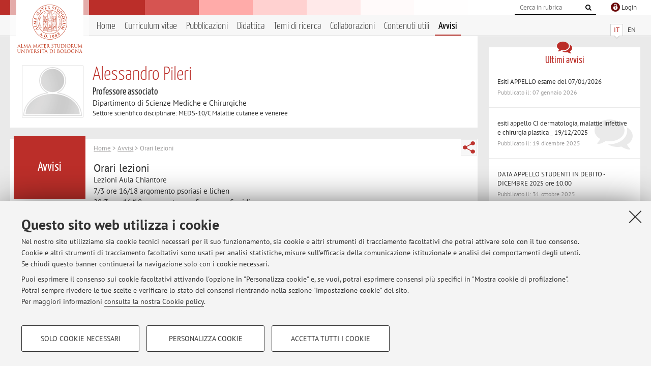

--- FILE ---
content_type: text/html; charset=utf-8
request_url: https://www.unibo.it/sitoweb/alessandro.pileri2/avvisi/261fff23
body_size: 8581
content:




<!DOCTYPE html>
<html xmlns="http://www.w3.org/1999/xhtml" lang="it" xml:lang="it">
    <head><meta charset="UTF-8" /><meta http-equiv="X-UA-Compatible" content="IE=edge,chrome=1" /><meta name="viewport" content="initial-scale=1.0, user-scalable=yes, width=device-width, minimum-scale=1.0" /><meta name="format-detection" content="telephone=no" /><link rel="stylesheet" type="text/css" href="/uniboweb/resources/people/styles/people.css?v=20241130063950" /><link rel="stylesheet" type="text/css" href="/uniboweb/resources/people/styles/custom.css?v=20241130063951" /><link rel="stylesheet" type="text/css" href="/uniboweb/resources/people/styles/sweetalert.css?v=20241130063951" /><script type="text/javascript" src="/uniboweb/resources/commons/js/jquery.min.js?v=20241130063953"></script><script type="text/javascript" src="/uniboweb/resources/commons/js/jquery-ui.min.js?v=20241130063954"></script><script type="text/javascript" src="/uniboweb/resources/commons/js/modernizr-custom.js?v=20241130063954"></script><script type="text/javascript" src="/uniboweb/resources/people/scripts/navscroll.js?v=20241130063952"></script><script type="text/javascript" src="/uniboweb/resources/people/scripts/sweetalert.min.js?v=20241130063951"></script><script type="text/javascript" src="/uniboweb/resources/people/scripts/people.js?v=20241130063951"></script><script type="text/javascript" src="/uniboweb/resources/people/scripts/editor-utils.js?v=20241130063952"></script><script type="text/javascript" src="/uniboweb/resources/people/scripts/editor-filter.js?v=20241130063952"></script><title>
	Alessandro Pileri — Università di Bologna — Orari lezioni
</title><meta name="resourceclass" content="SitoWebPersonale" /><script type="text/javascript" src="/uniboweb/resources/commons/js/unibo-cookies.min.js?v=20250212111854"></script><meta name="UPN" content="alessandro.pileri2@unibo.it" /><meta name="UNIBOPAGEID" content="SITOWEBPERSONALE::600431::" /></head>


    <!-- 
Server: WCSP-TWEB-01
Cached At : 12:36:08
 -->



    <body id="body">
        <div class="fixed-wrapper unibo-noparse">
            

            <div class="topbar">
                <div class="topbar-wrapper">
                    <a title="Vai al portale Unibo.it" class="alma" href="http://www.unibo.it/"></a>

                    <div class="goingtoprint">
                        <img src="/uniboweb/resources/people/img/sigillo-small.gif">
                    </div>

                    <div class="unibo-login">
                        <img alt="Logo Single Sign-On di Ateneo" src="/uniboweb/resources/commons/img/ssologo36x36.png" />
                        
                                <a href="/uniboweb/SignIn.aspx?ReturnUrl=%2fsitoweb%2falessandro.pileri2%2favvisi%2f261fff23">
                                    <span xml:lang="en">Login</span>
                                </a>
                            
                    </div>

                    <div class="search-wrapper">
                        <form method="get" action="/uniboweb/unibosearch/rubrica.aspx">
                            <input type="hidden" name="tab" value="FullTextPanel" />
                            <input type="hidden" name="lang" value="it" />
                            <a href="#" class="openclose search closed">
                                <i class="fa fa-search"></i>
                                <span>Cerca</span>
                            </a>
                            <div class="search">
                                <input name="query" value="" placeholder="Cerca in rubrica" type="search" />
                                <button title="Vai">
                                    <i class="fa fa-search"></i>
                                </button>
                            </div>
                        </form>
                    </div>
                </div>
            </div>

            
            
<div class="header">
    <div class="header-wrapper">
        


<div class="lang-selector">
    <ul>
        <li id="HeaderContent_BoxMenu_liIT" class="selected">
            <a href="/sitoweb/alessandro.pileri2/avvisi/261fff23" id="HeaderContent_BoxMenu_aIT">IT</a>
        </li>
        <li id="HeaderContent_BoxMenu_liEN">
            <a href="/sitoweb/alessandro.pileri2/news/261fff23" id="HeaderContent_BoxMenu_aEN">EN</a>
        </li>
    </ul>
</div>



<div class="main-menu">
    <a href="#" class="openclose menu closed">
        <i class="fa fa-bars"></i>
        <span>Menu</span>
    </a>

    <ul>
        <li id="HeaderContent_BoxMenu_liHome">
            <a href="/sitoweb/alessandro.pileri2/" id="HeaderContent_BoxMenu_aHome">Home</a>
        </li>
        <li id="HeaderContent_BoxMenu_liCurriculum">
            <a href="/sitoweb/alessandro.pileri2/cv" id="HeaderContent_BoxMenu_aCurriculum">Curriculum vitae</a>
            
        </li>
        <li id="HeaderContent_BoxMenu_liPubblicazioni">
            <a href="/sitoweb/alessandro.pileri2/pubblicazioni" id="HeaderContent_BoxMenu_aPubblicazioni">Pubblicazioni</a>
            
        </li>
        <li id="HeaderContent_BoxMenu_liDidattica">
            <a href="/sitoweb/alessandro.pileri2/didattica" id="HeaderContent_BoxMenu_aDidattica">Didattica</a>
        </li>
        <li id="HeaderContent_BoxMenu_liRicerca">
            <a href="/sitoweb/alessandro.pileri2/ricerca" id="HeaderContent_BoxMenu_aRicerca">Temi di ricerca</a>
            
        </li>
        <li id="HeaderContent_BoxMenu_liCollaborazioni">
            <a href="/sitoweb/alessandro.pileri2/collaborazioni" id="HeaderContent_BoxMenu_aCollaborazioni">Collaborazioni</a>
            
        </li>
        <li id="HeaderContent_BoxMenu_liContenutiUtili">
            <a href="/sitoweb/alessandro.pileri2/contenuti-utili" id="HeaderContent_BoxMenu_aContenutiUtili">Contenuti utili</a>
        </li>
        <li id="HeaderContent_BoxMenu_liAvvisi" class="selected">
            <a href="/sitoweb/alessandro.pileri2/avvisi" id="HeaderContent_BoxMenu_aAvvisi">Avvisi</a>
        </li>
    </ul>
</div>
    </div>
</div>

        </div>


        <form method="post" action="/sitoweb/alessandro.pileri2/avvisi/261fff23" id="mainForm" onsubmit="return setFormSubmitting();">
<div class="aspNetHidden">
<input type="hidden" name="ctl22_TSM" id="ctl22_TSM" value="" />
<input type="hidden" name="__EVENTTARGET" id="__EVENTTARGET" value="" />
<input type="hidden" name="__EVENTARGUMENT" id="__EVENTARGUMENT" value="" />
<input type="hidden" name="__VIEWSTATE" id="__VIEWSTATE" value="cVP097nnUWF+wQt0g3PhDnypFWUq6BXQ8S+JTYTPHtSQKeihoo/H1Zh16FAMPobseUcB0BkXwxZwcXHeLOmVYOlUXSbSfzt7bsMurM2zl7IABp8nxAwdGwWByEe/nGjfUSX9FMaAbToX2SOHuVLZph0gLM+wQnw3B2A9rZhPLqMMTrZaIgsVB/+D7cXL1UHflJFR6kmoObfOEG/EXIf4KRVBLVazMCVvxRlqUHAiq4UHoIylM/F0fZck6fEElDYBP0WzGiTl5dQBb3l5wYaoFvCi28opi3yRdhR6T/lGTUuJS+68o4y+i2bJNu2brskJ27Jf9DqgwIjYJP0U2xshvyp8c19gxWMcSrDpK4W9Boa9SOMSzjqYB7CLGOKTmuMG1l/IKPwUVePACgf8jKA8pYPtUMhoSMhbFMy4Fq3tuY6LVtXy+okrd33Z5RrTQVGWWzrbUOc0iDuAycOTJD/pm3BajqWK4HzuiuVJVHsG9dBJx5xA3jx1lKJSe7DEAC0oSVytFmAiC1/Ogw/fmbOFYBi7YaqzV81WtcxlKiPI2rbUUs8JKZMESJ/K4kC2t98lcRC3Pnb37P4C3xZHW4rnOfp1lsQKNzlGkAUQEEhNkA7b2blXYIMaHTwTbT6jkh+mx0mdxjHoG+WIstlskeo7zuiaSv2CHHf63Bk+ckkc7EUKERFWNUAen+W+EUmpBn30USDwkH0I9AcSbaEQYtsEeMRdsx//msAQQ4P49WZM5kQWGOdABnLR8EnpbNcnnPsbwa2KuE0PI7CEHZOxWMbnwP3miJMwb7AQfG+wbyvoel/v4tjLrLkiJNCIEVtw6f4mKZueVJj9gKutSgSkbIlVqNFk1dmWnz+YCkatg4axNPIl2AQN083z7PNB5bvHjCz7YC0OC0/yJ5rWsY1mg/mQGrTol1cRLLQ+higutz7giOtfBwejGcLBHqpOC2vBjWv9fZjEAN5wxu9Mh2MXt/YO7aGPIJzPu5MPcz60D6B3+Jc/g+kO9++lNc+MEQA5CSzjIsEqmFsPYbibm+UX0CWmTQ9DJSGGsMJfzciv8y85taw1arWlbqUpvL1ywQME6bfqMTflX5nPNONHdd8zl9XV1qdot9+Li0W1q53sRz9K40OffyFzwilbBRKX+OLgbfyntwNG3xr/x/c1avNILCDH9TCV+mkpcj1trJMDD0wn+ntleI+i10BXDe/MGZrQf0wIMaGM6v7IRCYD8vIKf94rw1CyDYdK0pGOJw7YWBBov3CDjszzPioC3ktJtq/nVNyb7FyHJwEvxKSqR5Ej6rDqfTlEF4Y+mc81Hvhs9OaPNMszM/s72EmCa61cIDrQcqzhg+Jw4wWe4OoZbvjjIITdLO+IVIhuWHZWsM3+QnIB2qpm5J2V/9fQfMnLM3SNWwTrg4U1L4Vfvey8BtHfTtOYqkEstHwVVU0HSUZcHznAgsTIxWoiEoLCbdVObmvK+EUyijzlF0KyCFD/wtLRLDZo8sweCSquOIL5OPL54TdBzYQ3Bls8QY5EUlxbXMePBJ9UF0A54dZYNszkeNB+HQ+5WGiCNNBXEPN6GiMl/8lspB37bNCBj5IKt6s1OPIu4dCJGvDSTlBy7J3cLnKyyVk1eIOxHVotZscOihImbu6c2jjb5KUUp7fQsFFeyOctNwX4QegJ4qr1IQruPu/Zs02orP7X8exaM7kQTI8H9iPCQNHttVs+jEuvtgDL1wemqeFh1G3849sk7G5Xu+N2neZp7fHy0WS7dVffFe6TK1U/oYz7R9+ZXxpQLgzo4WM8U0jL++pC4eSnci2rJ22rENIfHr/[base64]/RpqoY2mPmALQPWfQuyEerm7ZjTFyenLbcLZP//LWvhiB/eyQkvAhSuv61sBkN/ywZuCPptSidkfcDakeILnCNk8o2oWSckK0H4SYn7WsrGyIwB1PJT73H8ksbsinBf3Xg8s19N/91HyyKY5iD5qz2IUn3USYnIPaW+XWFZBNWNj10mqwfgKM58z7sZbqKVbpJr7x7FVBX2ORG8dh3TGkt3gUXHv+YCHJJ2fXo/JAxQyKPQmJgWrvt9YWvRauBfUqa0cOkWN/kbbPAL0H2tPfCdiN2Zs/FSZAkwH6yzgmNsznOgiY/vpQCPCkBQ+GsJWKahaGmIlBsdF0xTe5dopZkAU/AFcXJltSOf6pDwqxTQi+hvoNX9NJyds6OZ2gJt5OTMRFTgNyye+VgklOrXadLC+tbTmurPe3lzlxlzkQbYiF27HP+4L7Cc5teLmgLtsFGahvozvysmQjZ2NiBPZoAU7dPuOCHsvcuuLv9UcxRbwLwDOy4OEi5wtmJnzEsm538oGEYzU8ZTDM6fZ85/nCqbgMj6IZ+Ana6OzZgSY8CJAT09vi4Chr0eJCwYsZL9NWd67oAV2oFwMTxxboIlLJUqy89IrVUA+/A/piLUX9187RpjNjYYMKg9Kdeg9LcJq66RhUK+RDj95OP4PVpdj3y0sAT/UShEtXQnvo0nLvzV2ZV43VhKiAiZcL+Y52kQX6yuX+YUcQM0oKmD9UbdIZLuxzpO5e2y84+0SXS58Bx/zJXKpUov4zgKxeXEKGV+XwvB9v8ws/eZ5wDQktdIT8sGk5h6etIErEqzY4wSqHGfPuw9ZhZRLTdUIeBRDsmYUcZd8ebOgRWezFmpxMOcBaAVb2vgBOJnBMuaCTb3aE1SgHLEwdHLgLTPL/Bph0kWWc224JqReBjfLr8QbqYSxlGvKgJ4Y+mhd+7YxnvA2xRoZjtJmtL+mY+R1YyZetrzlPZxx9FF9lPFfdZBsyifRfkpxNLRJmWnDLIpUlAIa8tIYNB8hB1IlvmnzWkCRki4Li8Oh3tCtxFlJVp8TP6mLjzbzeJ197N+aKlvHmuRSWuMiy0AJWDp+NKzXt/hECI2up0YUxiPWBZLM+dt9YZnD1XHj2O7iEBGtMNuyGQ6/ZUEQs4PTNmoCa+7BaaYbbLOg7p1EVhJWK5BQbFnTAUwey0MbhG5du+wUwcO4bzCCX4SYy3ZEDBeZrT/[base64]/0SlODmLhX72TvLw6C29Mi60PVaowqOm+BJnCfPZo6t3yFA3k6620Q4+JkWgihecaPg2Zt4cxFaGOOPp1UQ6V3uaFWDtco7/3jsUiKD4CMgiXeEkdsVAdbk77cXBw3Wpc+3R2HM1wOt6tNYFdYd9Z6aK6W4OJOpwC7LTuACT/z9UHw4Z8itjlpLE7LWzpy3Pl8O605ugh7mgMknyxswtucM8z3cM8bvmN2tkRNCAl8B+DhM2cuVKB3g38pbUxcFw5GlpYd3hoNMTjm4CvIleWVrQxPowl43VOp7bbNviMm59uOyf+zGfsF3O47djpf94l9OGx5o4wA0/6UKBC9/yBPlYUROnxjyh82gKi94GKAxplqlrAbrV0/YGSMEM/7W9c5BZvxsZuGyYw88mhdCI0qs6GwhIxX/V26EctsSw2oAUYSNOhSYoppsbdUCh+VqQcRNiLYWt79WNvjTmMwWojizTQvUis1LJ8J5OB8B0aXr9txjzclI+b05XTIxHPvdBIJU=" />
</div>

<script type="text/javascript">
//<![CDATA[
var theForm = document.forms['mainForm'];
if (!theForm) {
    theForm = document.mainForm;
}
function __doPostBack(eventTarget, eventArgument) {
    if (!theForm.onsubmit || (theForm.onsubmit() != false)) {
        theForm.__EVENTTARGET.value = eventTarget;
        theForm.__EVENTARGUMENT.value = eventArgument;
        theForm.submit();
    }
}
//]]>
</script>


<script src="/UniboWeb/WebResource.axd?d=pynGkmcFUV13He1Qd6_TZBclabRlTOgEgRuVrbXCtgvzr-3cX0rLF70bHHt-3cwTEIx7deLXA878GFIgRuwamg2&amp;t=638901608248157332" type="text/javascript"></script>


<script src="/UniboWeb/Telerik.Web.UI.WebResource.axd?_TSM_HiddenField_=ctl22_TSM&amp;compress=1&amp;_TSM_CombinedScripts_=%3b%3bSystem.Web.Extensions%2c+Version%3d4.0.0.0%2c+Culture%3dneutral%2c+PublicKeyToken%3d31bf3856ad364e35%3ait-IT%3aa8328cc8-0a99-4e41-8fe3-b58afac64e45%3aea597d4b%3ab25378d2" type="text/javascript"></script>
<div class="aspNetHidden">

	<input type="hidden" name="__VIEWSTATEGENERATOR" id="__VIEWSTATEGENERATOR" value="986F05ED" />
</div>
            <script type="text/javascript">
//<![CDATA[
Sys.WebForms.PageRequestManager._initialize('ctl00$ctl22', 'mainForm', ['tctl00$MainContent$ctl02$AvvisiPanel',''], [], [], 90, 'ctl00');
//]]>
</script>


            <div id="u-content-wrapper" class="content-wrapper unibo-parse">
                
                
<div class="row">
    <div class="w12">
        



<div class="people-info">
    <div class="photo">
        <img id="MainContent_PeopleInfo_PhotoDocente" itemprop="image" src="/uniboweb/resources/people/img/foto_docente.png" alt="Foto del docente" />
        
    </div>

    <div class="function">
        

        <h1 class="name">
            <span itemprop="name">Alessandro Pileri</span>
        </h1>

        

        <div class="date-info">
        
                <p class="qualifica" itemprop="jobTitle">Professore associato</p>
                
                        <p class="sede">Dipartimento di Scienze Mediche e Chirurgiche</p>
                    
            

        <p class="ssd">
            Settore scientifico disciplinare: MEDS-10/C Malattie cutanee e veneree
        </p>

        
        </div>
    </div>

    
</div>

        <div class="content-core">
            <div class="box-content-page">

                <div class="subtitle">
                    <h2>Avvisi</h2>
                </div>

                


<div class="share-button-wrapper">
    <a href="javascript:return false;" class="share toggler" title="Condividi"></a>
    <div class="hidden gosocial">
        <div class="triangle-border">
            <ul>
                <li class="facebook">
                    <a title="Condividi su Facebook" data-uml="facebook" href="http://www.facebook.com/sharer.php?u=https%3a%2f%2fwww.unibo.it%2fsitoweb%2falessandro.pileri2%2favvisi%2f261fff23&amp;t=Alessandro Pileri — Università di Bologna — Orari lezioni" data-umc="sharebar" target="_blank" role="link" class="umtrack"></a>
                </li>
                <li class="linkedin">
                    <a title="Condividi su LinkedIn" data-uml="linkedin" href="https://www.linkedin.com/shareArticle/?url=https%3a%2f%2fwww.unibo.it%2fsitoweb%2falessandro.pileri2%2favvisi%2f261fff23" data-umc="sharebar" target="_blank" role="link" class="umtrack"></a>
                </li>
                <li class="twitter">
                    <a title="Condividi su Twitter" data-uml="twitter" href="https://twitter.com/share?url=https%3a%2f%2fwww.unibo.it%2fsitoweb%2falessandro.pileri2%2favvisi%2f261fff23&amp;text=Alessandro Pileri — Università di Bologna — Orari lezioni&amp;hashtags=unibo" data-umc="sharebar" target="_blank" role="link" class="umtrack"></a>
                </li>
                <li class="mail">
                    <a title="Invia ad un amico" data-uml="mail" href="mailto:?subject=Alessandro Pileri — Università di Bologna — Orari lezioni&body=https%3a%2f%2fwww.unibo.it%2fsitoweb%2falessandro.pileri2%2favvisi%2f261fff23" data-umc="sharebar" target="_blank" role="link" class="umtrack"></a>
                </li>
            </ul>
            <div class="arrow-right"></div>
        </div>
    </div>
</div>
                
                <div class="text">
                    

                    


<div id="ctl00_MainContent_ctl02_ctl01" style="display:none;">
	
        <span class="spinner">Loading ...</span>
    
</div>
        


<div id="ctl00_MainContent_ctl02_AvvisiPanel">
	

        
                <p class="breadcrumbs">
                    <a href="/sitoweb/alessandro.pileri2/">Home</a>  &gt; <a href="/sitoweb/alessandro.pileri2/avvisi">Avvisi</a>  &gt; Orari lezioni
                </p>
                <div class="linked-list ">
                    

                    <h3>Orari lezioni </h3>
                    <p>
                        Lezioni Aula Chiantore 
<br/>7/3  ore 16/18 argomento psoriasi e lichen
<br/>28/3 ore 16/18 argomento pemfigo e pemfigoidi
<br/>9/5 ore 14/16  argomento eczemi da contatto e dermatite atopica
<br/>25/5 ore 14/16 argomento reazioni avverse da farmaci 
                    </p>
                    <p class="date-wrapper">
                        <span class="published">Pubblicato il: 07 marzo 2023</span>
                        
                    </p>
                </div>
            

    
</div>


                </div>
            </div>
        </div>
    </div>

    <div class="w4">
        <div class="secondary-sidebar">
            



<div class="box-notices">
    <h3>
        <i class="fa fa-comments"></i>Ultimi avvisi
    </h3>
    

    
            <ul>
        
                <li>
                    <a href='/sitoweb/alessandro.pileri2/avvisi/5c641524'>
                        <p>Esiti APPELLO esame del 07/01/2026</p>
                        <p class="date">Pubblicato il: 07 gennaio 2026</p>
                    </a>
                </li>
        
                <li>
                    <a href='/sitoweb/alessandro.pileri2/avvisi/b7a7dbe8'>
                        <p>esiti appello CI dermatologia, malattie infettive e chirurgia plastica _ 19/12/2025</p>
                        <p class="date">Pubblicato il: 19 dicembre 2025</p>
                    </a>
                </li>
        
                <li>
                    <a href='/sitoweb/alessandro.pileri2/avvisi/4cdbcac4'>
                        <p>DATA APPELLO STUDENTI IN DEBITO - DICEMBRE 2025 ore 10.00</p>
                        <p class="date">Pubblicato il: 31 ottobre 2025</p>
                    </a>
                </li>
        
            </ul>
        

    <div class="see-all">
        <a href="/sitoweb/alessandro.pileri2/avvisi" id="MainContent_BoxNotices_vediTutti">Tutti gli avvisi</a>
        <a class="rss" href='/sitoweb/alessandro.pileri2/avvisi/rss'><i class="fa fa-rss"></i>
            <span>RSS</span>
        </a>
    </div>
</div>


            




            
        <div class="box-login">
            <i class="fa fa-key fa-5x"></i>

            <h3>Area riservata</h3>
            
            <p>
                Accedi tramite <a href="/uniboweb/SignIn.aspx?ReturnUrl=%2fsitoweb%2falessandro.pileri2%2favvisi%2f261fff23">login</a> per gestire tutti i contenuti del sito.
            </p>
            
            
        </div>
    



        </div>
    </div>
</div>


                <div class="row unibo-noparse">
                    <div class="w16">
                        <div id="FooterPanelIT" class="footer">
	
                            © 2026 - ALMA MATER STUDIORUM - Università di Bologna - Via Zamboni, 33 - 40126 Bologna - Partita IVA: 01131710376
					        <div class="link-container">
                                <a target="_blank" href="https://www.unibo.it/it/ateneo/privacy-e-note-legali/privacy/informative-sul-trattamento-dei-dati-personali">Privacy</a> |
					            <a target="_blank" href="https://www.unibo.it/it/ateneo/privacy-e-note-legali/note-legali">Note legali</a> |
                                <a href="#" data-cc-open="">Impostazioni Cookie</a>
                            </div>
                        
</div>
                        
                    </div>
                </div>
            </div>
        

<script type="text/javascript">
//<![CDATA[
window.__TsmHiddenField = $get('ctl22_TSM');Sys.Application.add_init(function() {
    $create(Sys.UI._UpdateProgress, {"associatedUpdatePanelId":"ctl00_MainContent_ctl02_AvvisiPanel","displayAfter":0,"dynamicLayout":true}, null, null, $get("ctl00_MainContent_ctl02_ctl01"));
});
//]]>
</script>
</form>
        
        
        <a href="#" class="back-to-top" title="Torna su"><i class="fa fa-angle-up"></i></a>

        
            <!-- Piwik -->
            <script type="text/javascript">
                var _paq = _paq || [];
                _paq.push(['setCookiePath', '/sitoweb/alessandro.pileri2']);
                _paq.push(['trackPageView']);
                _paq.push(['enableLinkTracking']);
                (function () {
                    var u = "https://analytics.unibo.it/";
                    _paq.push(['setTrackerUrl', u + 'piwik.php']);
                    _paq.push(['setSiteId', 17251]);
                    var d = document, g = d.createElement('script'), s = d.getElementsByTagName('script')[0];
                    g.type = 'text/javascript'; g.async = true; g.defer = true; g.src = u + 'piwik.js'; s.parentNode.insertBefore(g, s);
                })();
            </script>
            <noscript><p><img src="https://analytics.unibo.it/piwik.php?idsite=17251" style="border:0;" alt="" /></p></noscript>
            <!-- End Piwik Code -->
        

    </body>
</html>